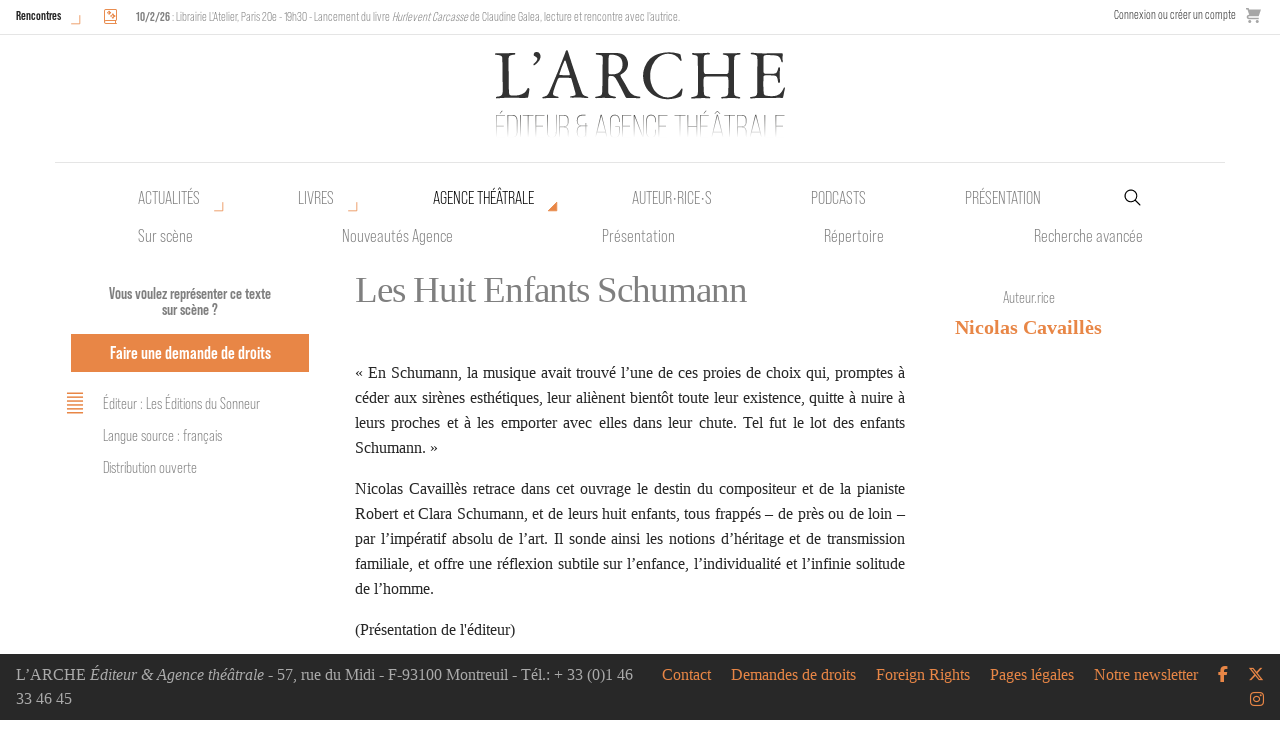

--- FILE ---
content_type: text/html; charset=UTF-8
request_url: https://www.arche-editeur.com/piece/les-huit-enfants-schumann-1960
body_size: 6714
content:
<!-- HTML start -->
<!DOCTYPE html>
<html class="no-js" lang="fr">
    <head>
        <!-- Global site tag (gtag.js) - Google Analytics -->
        <script async src="https://www.googletagmanager.com/gtag/js?id=UA-64731977-14"></script>
        <script>
        window.dataLayer = window.dataLayer || [];
        function gtag(){dataLayer.push(arguments);}
        gtag('js', new Date());

        gtag('config', 'UA-64731977-14');
        </script>

        <title>Les Huit Enfants Schumann - Nicolas Cavaillès - L'Arche</title>
        <meta charset="utf-8" />
        <meta http-equiv="x-ua-compatible" content="ie=edge">
        <meta name="viewport" content="width=device-width, initial-scale=1.0">
        <meta name="google-site-verification" content="rKzTkiemukN-B7G14GnJC6EAe48mqKTsWbUey1O76lQ" />
        
                
        <base href="https://www.arche-editeur.com/">
        
        <link rel="icon" type="image/png" href="https://www.arche-editeur.com/themes/Arche/assets/img/favicon-32.png">

        <!-- generics -->
        <link rel="icon" href="https://www.arche-editeur.com/themes/Arche/assets/img/favicon-32.png" sizes="32x32">
        <link rel="icon" href="https://www.arche-editeur.com/themes/Arche/assets/img/favicon-57.png" sizes="57x57">
        <link rel="icon" href="https://www.arche-editeur.com/themes/Arche/assets/img/favicon-76.png" sizes="76x76">
        <link rel="icon" href="https://www.arche-editeur.com/themes/Arche/assets/img/favicon-96.png" sizes="96x96">
        <link rel="icon" href="https://www.arche-editeur.com/themes/Arche/assets/img/favicon-128.png" sizes="128x128">
        <link rel="icon" href="https://www.arche-editeur.com/themes/Arche/assets/img/favicon-192.png" sizes="192x192">
        <link rel="icon" href="https://www.arche-editeur.com/themes/Arche/assets/img/favicon-228.png" sizes="228x228">

        <!-- Android -->
        <link rel="shortcut icon" sizes="196x196" href="https://www.arche-editeur.com/themes/Arche/assets/img/favicon-196.png">

        <!-- iOS -->
        <link rel="apple-touch-icon" href="https://www.arche-editeur.com/themes/Arche/assets/img/favicon-120.png" sizes="120x120">
        <link rel="apple-touch-icon" href="https://www.arche-editeur.com/themes/Arche/assets/img/favicon-152.png" sizes="152x152">
        <link rel="apple-touch-icon" href="https://www.arche-editeur.com/themes/Arche/assets/img/favicon-180.png" sizes="180x180">

        <!-- Windows 8 IE 10-->
        <meta name="msapplication-TileColor" content="#FFFFFF">
        <meta name="msapplication-TileImage" content="https://www.arche-editeur.com/themes/Arche/assets/img/favicon-144.png">

        <!— Windows 8.1 + IE11 and above —>
        <meta name="msapplication-TileColor" content="#FFFFFF"/>
        <meta name="msapplication-square70x70logo" content="https://www.arche-editeur.com/themes/Arche/assets/img/favicon-128.png"/>
        <meta name="msapplication-square150x150logo" content="https://www.arche-editeur.com/themes/Arche/assets/img/favicon-270.png"/>
        <meta name="msapplication-TileImage" content="https://www.arche-editeur.com/themes/Arche/assets/img/favicon-270.png"/>
        <meta name="msapplication-config" content="none"/>



        <!--  Dynamic page meta tags -->
        <link rel="canonical" href="https://www.arche-editeur.com/piece/les-huit-enfants-schumann-1960">
        <meta name="title" content="Les Huit Enfants Schumann">        <meta name="description" content="« En Schumann, la musique avait trouvé l’une de ces proies de choix qui, promptes à céder aux sirènes esthétiques, leur aliènent bientôt toute leur existen">                
        <!-- Open Graph -->
        <meta property="og:title" content="Les Huit Enfants Schumann" />        <meta property="og:description" content="« En Schumann, la musique avait trouvé l’une de ces proies de choix qui, promptes à céder aux sirènes esthétiques, leur aliènent bientôt toute leur existen">        <meta property="og:url" content="https://www.arche-editeur.com/piece/les-huit-enfants-schumann-1960" />
                    <meta property="og:image" content="https://www.arche-editeur.com/themes/Arche/assets/img/l-arche-2.jpg" />
                <meta property="og:type" content="book" />        <meta property="book:author" content="Nicolas Cavaillès" />                
        <!--  Static page meta tags -->
                        
        <link rel="stylesheet" href="https://www.arche-editeur.com/plugins/offline/gdpr/assets/cookieBanner/banner.css">

        <!-- Fonts-->
        <link rel="stylesheet" href="https://use.typekit.net/shf5qpq.css">
        <link rel="stylesheet" href="https://www.arche-editeur.com/themes/Arche/assets/css/app.css" />
        <script src="https://www.arche-editeur.com/combine/70b44add00cdd2ba35454892f2735a84-1665730730"></script>
        <script>
    window.dataLayer = window.dataLayer || [];
</script>
<script async defer>
    $(function () {
        $.subscribe('mall.cart.productAdded', function (e, data) {
            dataLayer.push({
                'event': 'addToCart',
                'ecommerce': {
                    'currencyCode': data.currency.code,
                    'add': {
                        'products': [{
                            'name': data.item.name,
                            'id': data.item.id,
                            'price': data.item.price,
                            'brand': data.item.brand,
                            'category': data.item.category,
                            'variant': data.item.variant,
                            'quantity': data.quantity
                        }]
                    }
                }
            })
        })
        $.subscribe('mall.cart.productRemoved', function (e, data) {
            dataLayer.push({
                'event': 'removeFromCart',
                'ecommerce': {
                    'remove': {
                        'products': [{
                            'name': data.item.name,
                            'id': data.item.id,
                            'price': data.item.price,
                            'brand': data.item.brand,
                            'category': data.item.category,
                            'variant': data.item.variant,
                            'quantity': data.quantity
                        }]
                    }
                }
            })
        })
    })
</script>
            </head>
            
        <body class="submenu manuscrit">
<!-- Nav -->

<div id="mobile-menu-button" class="title-bar" data-responsive-toggle="responsive-menu" data-hide-for="medium">
  <button class="menu-icon" type="button" data-toggle></button>
</div>

<div id="top-nav-container" class="top-bar">

  <div class="events-menu">
          <div class="events-list-button">
        <a href="/rencontres/" class="button-open-events">Rencontres</a>
      </div>
      <div class="events-list-container">
        
	<ul class="events-list">
					<li>
				<span class="event_icon"><i class="icon icon-book-sparkles" title="Rencontre"></i></span>
				<span class="event_description">
					<strong>10/2/26</strong>
										: Librairie L'Atelier, Paris 20e - 19h30 - Lancement du livre <em>Hurlevent Carcasse</em> de Claudine Galea, lecture et rencontre avec l'autrice.

									</span>
			</li>
			</ul>
      </div>
      </div>

  <div class="store-menu hide-for-small-only">
        <div>
        <a href="https://www.arche-editeur.com/connexion">
            Connexion ou créer un compte
        </a>
    </div>
        <div class="mall-cart-button">
<a href="/panier" class="text-grey flex flex-col items-center justify-center no-underline">
    <div class="mall-cart-count invisible">
        0
    </div>
    <svg class="text-grey fill-current w-6 mb-2" viewBox="0 0 20 20" version="1.1"
        xmlns="http://www.w3.org/2000/svg"
        xmlns:xlink="http://www.w3.org/1999/xlink">
        <g stroke="none" stroke-width="1" fill-rule="evenodd">
        <g id="icon-shape">
        <path d="M3,5 L4.33333333,9 L4,9 C2.34314575,9 1,10.3431458 1,12 C1,13.6568542 2.34314575,15 4,15 L17,15 L17,13 L4.00684547,13 C3.45078007,13 3,12.5561352 3,12 C3,11.4477153 3.44748943,11 3.99850233,11 L10.5,11 L17,11 L20,2 L4,2 L4,0.997030139 C4,0.453036308 3.54809015,0 2.9906311,0 L0,0 L0,2 L2,2 L3,5 Z M5,20 C6.1045695,20 7,19.1045695 7,18 C7,16.8954305 6.1045695,16 5,16 C3.8954305,16 3,16.8954305 3,18 C3,19.1045695 3.8954305,20 5,20 Z M15,20 C16.1045695,20 17,19.1045695 17,18 C17,16.8954305 16.1045695,16 15,16 C13.8954305,16 13,16.8954305 13,18 C13,19.1045695 13.8954305,20 15,20 Z"></path>
        </g>
        </g>
    </svg>
</a>

</div>
  </div>
</div>

<div id="main-nav-container">
  <div id="main-nav-sticky">
    <div id="main-nav" class="grid-container">
      <div class="top-bar logo-bar">
        <a class="arche-logo" href="/"></a></li>
      </div>

      <div class="primary-menu top-bar hide-for-small-only">
        <ul class="level1 menu">
          <li class="nouveautes has-submenu">
            <a href="nouveautes">Actualités</a>
            <ul class="level2 menu">
              <li class="nouveautes-livres"><a href="nouveautes">Nouvelles parutions</a></li>
              <li class="nouveautes-agence"><a href="nouveautes-agence">Nouveautés Agence</a></li>
              <li class="actuellement-sur-scene"><a href="actuellement-sur-scene">Sur scène</a></li>
              <li class="rencontres"><a href="rencontres">Rencontres</a></li>
            </ul>
          </li>
          <li class="publications has-submenu">
            <a href="nouveautes">Livres</a>
            <ul class="level2 menu">
              <li class="nouveautes-livres"><a href="nouveautes">Nouvelles parutions</a></li>
              <li class="actualites"><a href="actualites">Actualités</a></li>
              <li class="catalogue"><a href="catalogue-auteurs">Catalogue</a></li>
              <li class="collection"><a href="collection/des-ecrits-pour-la-parole">Collections</a></li>
              <li class="a-paraitre"><a href="a-paraitre">À paraître</a></li>
              <li class="recherche-avancee-livres"><a href="recherche-avancee-livres">Recherche avancée</a></li>
            </ul>
          </li>
          <li class="agence has-submenu">
            <a href="actuellement-sur-scene">Agence théâtrale</a>
            <ul class="level2 menu">
              <li class="actuellement-sur-scene"><a href="actuellement-sur-scene">Sur scène</a></li>
              <li class="nouveautes-agence"><a href="nouveautes-agence">Nouveautés Agence</a></li>
              <li class="presentation-agence"><a href="presentation-agence">Présentation</a></li>
              <li class="repertoire"><a href="repertoire-auteurs">Répertoire</a></li>
              <li class="recherche-avancee-manuscrits"><a href="recherche-avancee-manuscrits">Recherche avancée</a></li>
            </ul>
          </li>
          <li class="auteurs"><a href="auteurs">Auteur•rice•s</a></li>
          <li class="podcasts"><a href="podcasts">Podcasts</a></li>
          <li class="presentation"><a href="presentation-editeur">Présentation</a></li>
          <li class="">
            <form id="main-search" action="https://www.arche-editeur.com/rechercher" method="get">
              <input name="q" type="search" placeholder="Recherche par mot-clé" autocomplete="off"><input type="hidden" name="search" value="all">
            </form>
          </li>
        </ul>
      </div>
    </div>
  </div>
</div>


<div class="top-bar show-for-small-only" id="responsive-menu">
  <div class="top-bar-left">
  <ul class="menu shop show-for-small-only">
    <li>    <div>
        <a href="https://www.arche-editeur.com/connexion">
            Connexion ou créer un compte
        </a>
    </div>
</li>
    <li class="mall-account-button"><a href="https://www.arche-editeur.com/account" class="text-grey flex flex-col items-center justify-center no-underline">
    <svg class="text-grey fill-current w-6 mb-2" viewBox="0 0 20 20"
        version="1.1" xmlns="http://www.w3.org/2000/svg"
        xmlns:xlink="http://www.w3.org/1999/xlink">
        <g stroke="none" stroke-width="1" fill-rule="evenodd">
            <g id="icon-shape">
                <path d="M4.99999861,5.00218626 C4.99999861,2.23955507 7.24419318,0 9.99999722,0 C12.7614202,0 14.9999958,2.22898489 14.9999958,5.00218626 L14.9999958,6.99781374 C14.9999958,9.76044493 12.7558013,12 9.99999722,12 C7.23857424,12 4.99999861,9.77101511 4.99999861,6.99781374 L4.99999861,5.00218626 Z M1.11022272e-16,16.6756439 C2.94172855,14.9739441 6.3571245,14 9.99999722,14 C13.6428699,14 17.0582659,14.9739441 20,16.6756471 L19.9999944,20 L0,20 L1.11022272e-16,16.6756439 Z"></path>
            </g>
        </g>
    </svg>
</a></li>
    <li class="mall-cart-button">
<a href="/panier" class="text-grey flex flex-col items-center justify-center no-underline">
    <div class="mall-cart-count invisible">
        0
    </div>
    <svg class="text-grey fill-current w-6 mb-2" viewBox="0 0 20 20" version="1.1"
        xmlns="http://www.w3.org/2000/svg"
        xmlns:xlink="http://www.w3.org/1999/xlink">
        <g stroke="none" stroke-width="1" fill-rule="evenodd">
        <g id="icon-shape">
        <path d="M3,5 L4.33333333,9 L4,9 C2.34314575,9 1,10.3431458 1,12 C1,13.6568542 2.34314575,15 4,15 L17,15 L17,13 L4.00684547,13 C3.45078007,13 3,12.5561352 3,12 C3,11.4477153 3.44748943,11 3.99850233,11 L10.5,11 L17,11 L20,2 L4,2 L4,0.997030139 C4,0.453036308 3.54809015,0 2.9906311,0 L0,0 L0,2 L2,2 L3,5 Z M5,20 C6.1045695,20 7,19.1045695 7,18 C7,16.8954305 6.1045695,16 5,16 C3.8954305,16 3,16.8954305 3,18 C3,19.1045695 3.8954305,20 5,20 Z M15,20 C16.1045695,20 17,19.1045695 17,18 C17,16.8954305 16.1045695,16 15,16 C13.8954305,16 13,16.8954305 13,18 C13,19.1045695 13.8954305,20 15,20 Z"></path>
        </g>
        </g>
    </svg>
</a>

</li>
  </ul>
  <ul class="vertical menu accordion-menu" data-accordion-menu>
    <li class="actualites"><a href="actualites">Actualités</a></li>
    <li class="publications"> 
      <a href="nouveautes">Livres</a>
      <ul class="vertical menu">
        <li><a href="nouveautes">Nouveautés</a></li>
        <li><a href="catalogue-auteurs">Catalogue</a></li>
        <li><a href="collection/des-ecrits-pour-la-parole">Collections</a></li>
        <li><a href="a-paraitre">À paraître</a></li>
        <li><a href="recherche-avancee-livres">Recherche avancée</a></li>
      </ul>
    </li>
    <li class="auteurs"><a href="auteurs">Auteur•rice•s</a></li>
    <li class="podcasts"><a href="podcasts">Podcasts</a></li>
    <li class="agence">
      <a href="actuellement-sur-scene">Agence théâtrale</a>
      <ul class="vertical menu">
        <li><a href="actuellement-sur-scene">Actuellement sur scène</a></li>
        <li><a href="actualites-agence">Actualités</a></li>
        <li><a href="presentation-agence">Présentation</a></li>
        <li><a href="repertoire-auteurs">Répertoire</a></li>
        <li><a href="recherche-avancee-manuscrits">Recherche avancée</a></li>
      </ul>
    </li>
    <li class="presentation"><a href="/presentation-editeur">Présentation</a></li>
    <li class="newsletter"><a href="/abonnez-vous-a-notre-newsletter">Abonnez-vous</a></li>
    <li class="contact"><a href="/contact">Contact</a></li>
    <li class="demandes-de-droits"><a href="/demandes-de-droits">Demandes de droits</a></li>
    <li class="foreign-rights"><a href="/demandes-de-droits/foreign-rights">Foreign rights</a></li>
    <li class="pages-legales"><a href="/pages-legales/">Pages légales</a></li>

    </ul>
    </div>
    <div class="top-bar-right">
    <form action="https://www.arche-editeur.com/rechercher" method="get">
      <ul class="menu">
          <li><input name="q" type="search" placeholder="Recherche par mot-clé" autocomplete="off"><input type="hidden" name="search" value="all"></li>
          <li><button type="submit" class="button"><i class="icon icon-magnifying-glass"></i></button></li>
      </ul>
    </form>
    <ul class="menu social_network">
      <li><a href="https://www.facebook.com/larche.editeur/" target="_blank"><i class="icon icon-facebook" aria-hidden="true"></i></a></li>
      <li><a href="https://twitter.com/larcheediteur" target="_blank"><i class="icon icon-x-twitter" aria-hidden="true"></i></a></li>
      <li><a href="https://www.instagram.com/larche_editeur/?hl=fr" target="_blank"><i class="fab fa-instagram" aria-hidden="true"></i></a></li>
    </ul>
  </div>
</div>
<div class="main-content container-fluid">
        <div class="gdpr-banner">
        <div class="gdpr-banner__wrapper">
            <div class="gdpr-banner__column gdpr-banner__column--1">
    <div class="gdpr-banner__row">
        <div class="gdpr-banner__message">
    Nous utilisons les cookies pour personnaliser le contenu et analyser notre trafic. Veuillez décider quel type de cookies vous êtes prêt à accepter.
</div>    </div>
</div>
<div class="gdpr-banner__column gdpr-banner__column--2">
        <div class="gdpr-banner__opt-out">
    <button role="button" 
         tabindex="0" 
         aria-pressed="false"
         class="gdpr-banner__button gdpr-banner__button--opt-out"
         data-request="onDecline"
         data-request-success="document.querySelector('.gdpr-banner').remove()"
    >
        Décliner
    </button>
</div>    <div class="gdpr-banner__opt-in">
    <button role="button" 
            tabindex="0" 
            aria-pressed="false"
            class="gdpr-banner__button gdpr-banner__button--opt-in"
            data-request="onAccept"
            data-request-success="$('.gdpr-banner').remove()"
            data-request-update="'gdpr' : '#gdpr-reload'"
    >
        Accepter
    </button>
</div>    <div class="gdpr-banner__dismiss">
    <button role="button" 
      tabindex="0" 
      aria-pressed="false"
      class="gdpr-banner__button--dismiss"
      onclick="document.querySelector('.gdpr-banner').remove()">&times;</button>
</div></div>        </div>
    </div>
    <div class="grid-container hide-for-small-only">
        <div class="grid-x grid-padding-x">
            <div class="medium-3 large-3 cell sidebar left-sidebar " data-sticky-container>
                <div class="sticky text-center" data-sticky data-top-anchor="right-content:top" data-btm-anchor="right-content:bottom" data-options="marginTop:8;" data-dynamic-height="true">
                    <p class="demande-de-droits buttons-container text-center">
                        <span class="legend">Vous voulez représenter ce texte sur scène ?</span>
                        <a class="button" href="contact">Faire une demande de droits</a>
                    </p>
                    
                                        <ul class="technical item">
                        <svg enable-background="new 0 0 100 100" viewBox="0 0 100 100" xmlns="http://www.w3.org/2000/svg"><path id="p1" d="m23.2 82.5h53.6"fill="none" stroke="#e88646" stroke-miterlimit="10" stroke-width="5" /><path id="p2" d="m23.2 69.5h53.6"fill="none" stroke="#e88646" stroke-miterlimit="10" stroke-width="5" /><path id="p3" d="m23.2 56.5h53.6"fill="none" stroke="#e88646" stroke-miterlimit="10" stroke-width="5" /><path id="p4" d="m23.2 43.5h53.6"fill="none" stroke="#e88646" stroke-miterlimit="10" stroke-width="5" /><path id="p5" d="m23.2 30.5h53.6"fill="none" stroke="#e88646" stroke-miterlimit="10" stroke-width="5" /><path id="p6" d="m23.2 17.5h53.6"fill="none" stroke="#e88646" stroke-miterlimit="10" stroke-width="5" /></svg>
                                                    <li>Éditeur : Les Éditions du Sonneur</li>
                                                                        <li>Langue source : français</li>
                                                                                                <li>Distribution ouverte</li>                    </ul>

                                                                                
                                        
                </div>
            </div>

            <div id="right-content" class="cell large-9 medium-9 grid-x no-left-content grid-margin-x">
                                <div class="medium-8 large-8 cell text-content" id="text-content">
                    <div class="title">
                        <h1>Les Huit Enfants Schumann</h1>
                                            </div>
                    <p>« En Schumann, la musique avait trouvé l’une de ces proies de choix qui, promptes à céder aux sirènes esthétiques, leur aliènent bientôt toute leur existence, quitte à nuire à leurs proches et à les emporter avec elles dans leur chute. Tel fut le lot des enfants Schumann. »</p>

<p>Nicolas Cavaillès retrace dans cet ouvrage le destin du compositeur et de la pianiste Robert et Clara Schumann, et de leurs huit enfants, tous frappés – de près ou de loin – par l’impératif absolu de l’art. Il sonde ainsi les notions d’héritage et de transmission familiale, et offre une réflexion subtile sur l’enfance, l’individualité et l’infinie solitude de l’homme.</p>

<p>(Présentation de l'éditeur)</p>
                </div> 

                <div class="medium-3 large-3 cell sidebar right-sidebar" data-sticky-container>
                    <div class="sticky" data-sticky data-top-anchor="text-content:top" data-btm-anchor="text-content:bottom" data-options="marginTop:8;" data-dynamic-height="true">
                        <section>
                            <h2 class="section-title">Auteur.rice</h2>
                            <div class="content">
                                <ul class="authors">
                                                                            <li><a href="auteur/cavailles-nicolas-4011">Nicolas Cavaillès</a></li>
                                                                    </ul>
                            </div>
                        </section>
                
                        
                                                
                
                                            </div>
                </div>
                <div class="medium-12 large-12 cell">
                                            
	<div class="ouvrage-container ouvrage-items grid-x cell large-12">
		<div class="accordion-trigger cell large-12">
			<svg enable-background="new 0 0 100 100" viewBox="0 0 100 100" xmlns="http://www.w3.org/2000/svg"><g fill="none" stroke="#e88646" stroke-miterlimit="10" stroke-width="5.1306"><path d="m50 77.5v-55"/><path d="m22.5 50h55"/></g></svg>
			<h2 class="section-title" >
																	Les autres pièces de Nicolas Cavaillès à l’Agence théâtrale
							</h2>
		</div>
		<div class="custom-accordion cache texte-items grid-x grid-margin-x cell large-12">
							<div class="texte-item clearfix cell small-6 medium-4">
					<h2 class="itemTitle"><a href="piece/le-mort-sur-lane-1961">Le Mort sur l'âne</a></h2>
				</div>	
							<div class="texte-item clearfix cell small-6 medium-4">
					<h2 class="itemTitle"><a href="piece/pourquoi-le-saut-des-baleines-1959">Pourquoi le saut des baleines</a></h2>
				</div>	
							<div class="texte-item clearfix cell small-6 medium-4">
					<h2 class="itemTitle"><a href="piece/vie-de-monsieur-leguat-1958">Vie de monsieur Leguat</a></h2>
				</div>	
					</div>
	</div>


                    
                                            


                    
                                            
                                    </div>
            </div>
        </div>
    </div>


    
    <div class="grid-container show-for-small-only">
        <div class="grid-x grid-padding-x">
            <div class="cell sidebar left-sidebar orange text-center">
                <div class="title">
                    <h1>Les Huit Enfants Schumann</h1>
                                    </div>
                <h2 class="section-title">Auteur</h2>
                <ul class="authors">
                                            <li><a href="auteur/cavailles-nicolas-4011">Nicolas Cavaillès</a></li>
                                    </ul>

                <p class="demande-de-droits buttons-container text-center">
                    Vous voulez représenter ce texte sur scène ?
                    <a class="button" href="contact">Faire une demande de droits</a>
                </p>
                
                <div class="orange">
                                    </div>

                <div class="white trad_links">
                                                            
                                                        </div>
            </div>



            <div class="cell grid-x no-left-content" id="right-content">
                <div class="cell text-content" id="text-content">
                                        <p>« En Schumann, la musique avait trouvé l’une de ces proies de choix qui, promptes à céder aux sirènes esthétiques, leur aliènent bientôt toute leur existence, quitte à nuire à leurs proches et à les emporter avec elles dans leur chute. Tel fut le lot des enfants Schumann. »</p>

<p>Nicolas Cavaillès retrace dans cet ouvrage le destin du compositeur et de la pianiste Robert et Clara Schumann, et de leurs huit enfants, tous frappés – de près ou de loin – par l’impératif absolu de l’art. Il sonde ainsi les notions d’héritage et de transmission familiale, et offre une réflexion subtile sur l’enfance, l’individualité et l’infinie solitude de l’homme.</p>

<p>(Présentation de l'éditeur)</p>
                </div>

                <div class="cell">

                    <div class="ouvrage-container ouvrage-items grid-x cell">
                        <div class="accordion-trigger cell ">
                            <svg enable-background="new 0 0 100 100" viewBox="0 0 100 100" xmlns="http://www.w3.org/2000/svg"><g fill="none" stroke="#e88646" stroke-miterlimit="10" stroke-width="5.1306"><path d="m50 77.5v-55"/><path d="m22.5 50h55"/></g></svg>
                            <h2 class="section-title" >
                                Fiche technique
                            </h2>
                        </div>
                        <div class="custom-accordion cache grid-x grid-margin-x cell">
                            <ul class="technical">
                                                                    <li>Éditeur : Les Éditions du Sonneur</li>
                                                                                                <li>Langue source : français</li>
                                                                                                                                <li>Distribution ouverte</li>                            </ul>
                        </div>
                    </div>

                    
                    
                    
                                        
                                            


                    
                                            
	<div class="ouvrage-container ouvrage-items grid-x cell large-12">
		<div class="accordion-trigger cell large-12">
			<svg enable-background="new 0 0 100 100" viewBox="0 0 100 100" xmlns="http://www.w3.org/2000/svg"><g fill="none" stroke="#e88646" stroke-miterlimit="10" stroke-width="5.1306"><path d="m50 77.5v-55"/><path d="m22.5 50h55"/></g></svg>
			<h2 class="section-title" >
																	Les autres pièces de Nicolas Cavaillès à l’Agence théâtrale
							</h2>
		</div>
		<div class="custom-accordion cache texte-items grid-x grid-margin-x cell large-12">
							<div class="texte-item clearfix cell small-6 medium-4">
					<h2 class="itemTitle"><a href="piece/le-mort-sur-lane-1961">Le Mort sur l'âne</a></h2>
				</div>	
							<div class="texte-item clearfix cell small-6 medium-4">
					<h2 class="itemTitle"><a href="piece/pourquoi-le-saut-des-baleines-1959">Pourquoi le saut des baleines</a></h2>
				</div>	
							<div class="texte-item clearfix cell small-6 medium-4">
					<h2 class="itemTitle"><a href="piece/vie-de-monsieur-leguat-1958">Vie de monsieur Leguat</a></h2>
				</div>	
					</div>
	</div>


                                        
                                            
                                    </div>
            </div>
        </div>
    </div>
</div>

<!-- Footer -->
<footer class="footer grid-x">
  <div class="footer-left large-6 medium-12 cell show-for-medium">
    L’ARCHE <em>Éditeur & Agence théâtrale</em> - 57, rue du Midi - F-93100 Montreuil - Tél.: + 33 (0)1 46 33 46 45
  </div>
  <div class="footer-left large-8 medium-12 cell show-for-small-only">
    L’ARCHE <em>Éditeur & Agence théâtrale</em><br>
    57, rue du Midi - F-93100 Montreuil - Tél.: + 33 (0)1 46 33 46 45
  </div>
  <div class="footer-icons large-6 medium-12 cell">
    <ul class="menu simple show-for-medium">
      <li><a href="/contact">Contact</a></li>
      <li><a href="/demandes-de-droits">Demandes de droits</a></li>
      <li><a href="/demandes-de-droits/foreign-rights">Foreign Rights</a></li>
      <li><a href="/pages-legales">Pages légales</a></li>
      <li><a href="/abonnez-vous-a-notre-newsletter">Notre newsletter</a></li>
      <li><a href="https://www.facebook.com/larche.editeur/" target="_blank"><i class="icon icon-facebook" aria-hidden="true"></i></a></li>
      <li><a href="https://twitter.com/larcheediteur" target="_blank"><i class="icon icon-x-twitter" aria-hidden="true"></i></a></li>
      <li><a href="https://www.instagram.com/larche_editeur/?hl=fr" target="_blank"><i class="icon icon-instagram" aria-hidden="true"></i></a></li>
    </ul>
  </div>
</footer>
<!-- HTML end -->
<!-- Scripts -->
      <script src="https://cdnjs.cloudflare.com/ajax/libs/gsap/3.4.0/gsap.min.js"></script>
      <script src="https://www.arche-editeur.com/themes/Arche/assets/js/vendor/gsap/DrawSVGPlugin.min.js"></script>
      <script src="https://www.arche-editeur.com/themes/Arche/assets/js/cssua.js"></script>
      <script src="https://www.arche-editeur.com/combine/cab8a6408f552318053e73b935a2281b-1556796277"></script>
      <script src="https://www.arche-editeur.com/combine/397b25b78cc0129fc1768b02daf3ac7f-1556796277"></script>
      <script src="https://www.arche-editeur.com/combine/a53f9cbe591ffe49355dca53a9d6194a-1556796277"></script>
      <script src="https://www.arche-editeur.com/combine/fa840ddfddc516108df117421a2b0a88-1663059261"></script>
      <script src="https://www.arche-editeur.com/combine/b1aa418aed1dd801021c19e01a4d2885-1556796277"></script>
      <script src="https://www.arche-editeur.com/combine/5297e98b553431b6bd42c6aefc93a1d0-1751966451"></script>
      <script src="/modules/system/assets/js/framework.combined-min.js"></script>
<link rel="stylesheet" property="stylesheet" href="/modules/system/assets/css/framework.extras-min.css">
      <script src="https://www.arche-editeur.com/plugins/offline/mall/assets/pubsub.js"></script>
<script>
        window.Mall = window.Mall || {}
        $(function () {
            window.Mall.Modal = $('<div class="mall-modal">')
            window.Mall.Modal.on('click', function(e) {
                if (e.target.classList.contains('mall-modal')) {
                    window.Mall.Modal.removeClass('mall-modal--visible')
                }
            })
            window.Mall.Modal.prependTo(document.body)
            window.Mall.Callbacks = {
                Checkout: []
            }
        })
    </script>
    <script>
        $(function () {
            var $count = $('.mall-cart-count');
            $.subscribe('mall.cart.productAdded', function (e, data) {
                $count.removeClass('invisible').text(data.new_items_count).show();
            });
            $.subscribe('mall.cart.productRemoved', function (e, data) {
                $count.text(data.new_items_count);
            });
        });
    </script>
    <script>
        $(function () {
            var $count = $('.mall-cart-count');
            $.subscribe('mall.cart.productAdded', function (e, data) {
                $count.removeClass('invisible').text(data.new_items_count).show();
            });
            $.subscribe('mall.cart.productRemoved', function (e, data) {
                $count.text(data.new_items_count);
            });
        });
    </script>          </body>
</html>

--- FILE ---
content_type: image/svg+xml
request_url: https://www.arche-editeur.com/themes/Arche/assets/img/search.svg
body_size: 542
content:
<svg viewBox="0 0 512 512" xmlns="http://www.w3.org/2000/svg"><path d="m71.52 344.48c36.45 36.45 84.92 56.52 136.48 56.52 41.34 0 80.7-12.83 113.84-37.1l10.38-7.6 135.69 135.8c6.64 6.64 17.44 6.64 24.08 0s6.64-17.45 0-24.09l-135.67-135.78 7.56-10.37c24.28-33.28 37.12-72.65 37.12-113.86 0-51.56-20.07-100.03-56.52-136.48s-84.92-56.52-136.48-56.52-100.03 20.07-136.48 56.52c-36.45 36.45-56.52 84.92-56.52 136.48s20.07 100.03 56.52 136.48zm136.48-295.48c87.67 0 159 71.33 159 159s-71.33 159-159 159-159-71.33-159-159 71.33-159 159-159z"/></svg>

--- FILE ---
content_type: text/javascript
request_url: https://www.arche-editeur.com/themes/Arche/assets/js/vendor/gsap/DrawSVGPlugin.min.js
body_size: 2128
content:
/*!
 * DrawSVGPlugin 3.4.1
 * https://greensock.com
 * 
 * @license Copyright 2020, GreenSock. All rights reserved.
 * Subject to the terms at https://greensock.com/standard-license or for Club GreenSock members, the agreement issued with that membership.
 * @author: Jack Doyle, jack@greensock.com
 */

!function(e,t){"object"==typeof exports&&"undefined"!=typeof module?t(exports):"function"==typeof define&&define.amd?define(["exports"],t):t((e=e||self).window=e.window||{})}(this,function(e){"use strict";function i(){return"undefined"!=typeof window}function j(){return t||i()&&(t=window.gsap)&&t.registerPlugin&&t}function m(e){return Math.round(1e4*e)/1e4}function n(e){return parseFloat(e||0)}function o(e,t){return n(e.getAttribute(t))}function q(e,t,s,r,i,o){return P(Math.pow((n(s)-n(e))*i,2)+Math.pow((n(r)-n(t))*o,2))}function r(e){return console.warn(e)}function s(e){return"non-scaling-stroke"===e.getAttribute("vector-effect")}function v(e){if(!(e=k(e)[0]))return 0;var t,n,i,a,f,h,d,l=e.tagName.toLowerCase(),u=e.style,c=1,g=1;s(e)&&(g=e.getScreenCTM(),c=P(g.a*g.a+g.b*g.b),g=P(g.d*g.d+g.c*g.c));try{n=e.getBBox()}catch(e){r("Some browsers won't measure invisible elements (like display:none or masks inside defs).")}var _=n||{x:0,y:0,width:0,height:0},p=_.x,x=_.y,y=_.width,m=_.height;if(n&&(y||m)||!M[l]||(y=o(e,M[l][0]),m=o(e,M[l][1]),"rect"!==l&&"line"!==l&&(y*=2,m*=2),"line"===l&&(p=o(e,"x1"),x=o(e,"y1"),y=Math.abs(y-p),m=Math.abs(m-x))),"path"===l)a=u.strokeDasharray,u.strokeDasharray="none",t=e.getTotalLength()||0,c!==g&&r("Warning: <path> length cannot be measured when vector-effect is non-scaling-stroke and the element isn't proportionally scaled."),t*=(c+g)/2,u.strokeDasharray=a;else if("rect"===l)t=2*y*c+2*m*g;else if("line"===l)t=q(p,x,p+y,x+m,c,g);else if("polyline"===l||"polygon"===l)for(i=e.getAttribute("points").match(b)||[],"polygon"===l&&i.push(i[0],i[1]),t=0,f=2;f<i.length;f+=2)t+=q(i[f-2],i[f-1],i[f],i[f+1],c,g)||0;else"circle"!==l&&"ellipse"!==l||(h=y/2*c,d=m/2*g,t=Math.PI*(3*(h+d)-P((3*h+d)*(h+3*d))));return t||0}function w(e,t){if(!(e=k(e)[0]))return[0,0];t=t||v(e)+1;var s=h.getComputedStyle(e),r=s.strokeDasharray||"",i=n(s.strokeDashoffset),o=r.indexOf(",");return o<0&&(o=r.indexOf(" ")),t<(r=o<0?t:n(r.substr(0,o))||1e-5)&&(r=t),[Math.max(0,-i),Math.max(0,r-i)]}function x(){i()&&(h=window,l=t=j(),k=t.utils.toArray,d=-1!==((h.navigator||{}).userAgent||"").indexOf("Edge"))}var t,k,h,d,l,b=/[-+=\.]*\d+[\.e\-\+]*\d*[e\-\+]*\d*/gi,M={rect:["width","height"],circle:["r","r"],ellipse:["rx","ry"],line:["x2","y2"]},P=Math.sqrt,a={version:"3.4.1",name:"drawSVG",register:function register(e){t=e,x()},init:function init(e,t){if(!e.getBBox)return!1;l||x();var r,i,o,a,f=v(e)+1;return this._style=e.style,this._target=e,t+""=="true"?t="0 100%":t?-1===(t+"").indexOf(" ")&&(t="0 "+t):t="0 0",i=function _parse(e,t,s){var r,i,o=e.indexOf(" ");return i=o<0?(r=void 0!==s?s+"":e,e):(r=e.substr(0,o),e.substr(o+1)),r=~r.indexOf("%")?n(r)/100*t:n(r),(i=~i.indexOf("%")?n(i)/100*t:n(i))<r?[i,r]:[r,i]}(t,f,(r=w(e,f))[0]),this._length=m(f+10),0===r[0]&&0===i[0]?(o=Math.max(1e-5,i[1]-f),this._dash=m(f+o),this._offset=m(f-r[1]+o),this._offsetPT=this.add(this,"_offset",this._offset,m(f-i[1]+o))):(this._dash=m(r[1]-r[0])||1e-6,this._offset=m(-r[0]),this._dashPT=this.add(this,"_dash",this._dash,m(i[1]-i[0])||1e-5),this._offsetPT=this.add(this,"_offset",this._offset,m(-i[0]))),d&&(a=h.getComputedStyle(e)).strokeLinecap!==a.strokeLinejoin&&(i=n(a.strokeMiterlimit),this.add(e.style,"strokeMiterlimit",i,i+.01)),this._live=s(e)||~(t+"").indexOf("live"),this._props.push("drawSVG"),1},render:function render(e,t){var n,s,r,i,o=t._pt,a=t._style;if(o){for(t._live&&(n=v(t._target)+11)!==t._length&&(s=n/t._length,t._length=n,t._offsetPT.s*=s,t._offsetPT.c*=s,t._dashPT?(t._dashPT.s*=s,t._dashPT.c*=s):t._dash*=s);o;)o.r(e,o.d),o=o._next;r=t._dash,i=t._offset,n=t._length,a.strokeDashoffset=t._offset,1!==e&&e?a.strokeDasharray=r+"px,"+n+"px":(r-i<.001&&n-r<=10&&(a.strokeDashoffset=i+1),a.strokeDasharray=i<.001&&n-r<=10?"none":i===r?"0px, 999999px":r+"px,"+n+"px")}},getLength:v,getPosition:w};j()&&t.registerPlugin(a),e.DrawSVGPlugin=a,e.default=a;if (typeof(window)==="undefined"||window!==e){Object.defineProperty(e,"__esModule",{value:!0})} else {delete e.default}});

